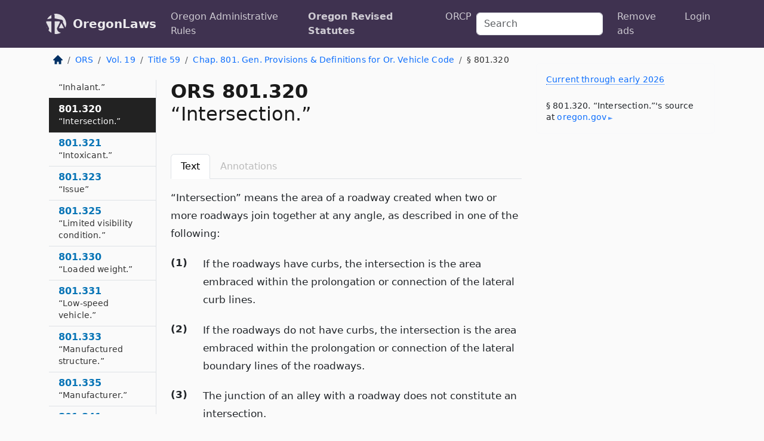

--- FILE ---
content_type: text/html; charset=utf-8
request_url: https://oregon.public.law/statutes/ors_801.320
body_size: 9462
content:
<!DOCTYPE html>
<html lang='en'>
<head>
<meta charset='utf-8'>
<meta content='width=device-width, initial-scale=1, shrink-to-fit=no' name='viewport'>
<meta content='ie=edge' http-equiv='x-ua-compatible'>
  <!-- Google tag (gtag.js) -->
  <script async src="https://www.googletagmanager.com/gtag/js?id=G-H4FE23NSBJ" crossorigin="anonymous"></script>
  <script>
    window.dataLayer = window.dataLayer || [];
    function gtag(){dataLayer.push(arguments);}
    gtag('js', new Date());

    gtag('config', 'G-H4FE23NSBJ');
  </script>

<!-- Metadata -->
<title>ORS 801.320 – “Intersection.”</title>
<meta content='“Intersection” means the area of a roadway created when two or more roadways join together at any angle, as described in one…' name='description'>

<link rel="canonical" href="https://oregon.public.law/statutes/ors_801.320">

    <!-- Twitter Meta Tags -->
    <meta name="twitter:card"        content="summary">
    <meta name="twitter:site"        content="@law_is_code">
    <meta name="twitter:title"       content="ORS 801.320 – “Intersection.”">
    <meta name="twitter:description" content="“Intersection” means the area of a roadway created when two or more roadways join together at any angle, as described in one…">

    <!-- Facebook Meta Tags -->
    <meta property="og:type"         content="article">
    <meta property="og:url"          content="https://oregon.public.law/statutes/ors_801.320">
    <meta property="og:title"        content="ORS 801.320 – “Intersection.”">
    <meta property="og:determiner"   content="the">
    <meta property="og:description"  content="“Intersection” means the area of a roadway created when two or more roadways join together at any angle, as described in one…">

    <meta property="article:author"  content="OR Legislature">

    <meta property="article:section" content="Utilities, Vehicle Code, Watercraft, Aviation">

    <!-- Apple Meta Tags -->
    <meta property="og:site_name"     content="OregonLaws">

    <!-- LinkedIn Meta Tags -->
    <meta property="og:title"        content="ORS 801.320 – “Intersection.”" name="title">

        <!-- Jurisdiction Icon -->

        <meta name="twitter:image"       content="https://oregon.public.law/assets/jurisdiction/oregon-c954d87af14b523b19b292236af483242aa1ca9007e0b96080fd9afcd3928858.png">
        <meta name="twitter:image:alt"   content="Oregon icon">
        
        <link rel="apple-touch-icon"     href="https://oregon.public.law/assets/jurisdiction/256x256/oregon-178e7f7dd689fa81d78879372c59764dd65e7a08331c87f39f8232d2a004a913.png" sizes="256x256" >
        <meta property="og:image"        content="https://oregon.public.law/assets/jurisdiction/256x256/oregon-178e7f7dd689fa81d78879372c59764dd65e7a08331c87f39f8232d2a004a913.png">
        <meta property="og:image:type"   content="image/png">
        <meta property="og:image:width"  content="256">
        <meta property="og:image:height" content="256">
        <meta property="og:image:alt"    content="Oregon icon">

<!-- CSS -->
<link rel="stylesheet" href="/assets/themes/oregon-92aca0990a7ed77f24fd328193eb539293a089948a57c02403d75ac7eafe8316.css">
<!-- Favicons -->
<!-- Platform-independent .ico -->
<link rel="icon" type="image/x-icon" href="/assets/favicon/favicon-1971bb419bcff8b826acfc6d31b7bcdaa84e2b889fb346f139d81d504e21301c.ico">
<!-- Generic Favicon -->
<link rel="icon" type="image/png" href="/assets/favicon/favicon-196x196-1a89cdc4f55cce907983623a3705b278153a4a7c3f4e937224c2f68263cdf079.png" sizes="196x196">
<!-- Apple -->
<link rel="icon" type="image/png" href="/assets/favicon/apple-touch-icon-152x152-34df06b5e2e93efe4b77219bb2f7c625e82b95f0bdadc5b066ec667d56fd329d.png" sizes="196x196">
<!-- Microsoft favicons -->
<meta content='#FFFFFF' name='msapplication-TileColor'>
<meta content='https://california.public.law/assets/favicon/mstile-144x144-1ff51a60a42438151b0aa8d2b8ecdaa867d9af9ede744983626c8263eb9051c5.png' name='msapplication-TileImage'>
<meta content='https://california.public.law/assets/favicon/mstile-310x150-ae54f5e235f629e5bbc1b3787980a0a0c790ccaaf7e6153f46e35480b9460a78.png' name='msapplication-wide310x150logo'>
<meta content='https://california.public.law/assets/favicon/mstile-310x310-c954d87af14b523b19b292236af483242aa1ca9007e0b96080fd9afcd3928858.png' name='msapplication-square310x310logo'>

<!-- Structured Data -->


  <script type="text/javascript" 
          async="async" 
          data-noptimize="1" 
          data-cfasync="false" 
          src="//scripts.pubnation.com/tags/94287298-70cd-4370-b788-e4f2e9fa8c06.js">
  </script>

</head>



<body data-environment="production" data-parent-path="/statutes/ors_chapter_801" data-revision-ruby="2.2.29" data-revision-ts="2.1.14" data-sentry-dsn-javascript="https://bab07efcc3f7485259f5baf1f2b14d4b@o118555.ingest.us.sentry.io/4509024199901184" data-statute-number="801.320">

<!-- Logo and Navbar -->
<nav class='navbar navbar-expand-lg navbar-dark d-print-none' id='top-navbar'>
<div class='container'>
<a class='navbar-brand' href='https://oregon.public.law'>
<img alt="Public.Law logo" height="34" width="34" src="/assets/logo/logo-white-on-transparent-68px-8727330fcdef91e245320acd7eb218bf7c3fc280a9ac48873293e89c65f1557a.png">
</a>
<a class='navbar-brand' href='https://oregon.public.law'>
OregonLaws
</a>
<button aria-controls='navbarSupportedContent' aria-expanded='false' aria-label='Toggle navigation' class='navbar-toggler' data-bs-target='#navbarSupportedContent' data-bs-toggle='collapse' type='button'>
<span class='navbar-toggler-icon'></span>
</button>
<div class='collapse navbar-collapse' id='navbarSupportedContent'>
<ul class='navbar-nav me-auto'>
<li class='nav-item'>
<a class='nav-link' href='/rules'>Oregon Administrative Rules</a>
</li>
<li class='nav-item active'>
<a class='nav-link' href='/statutes'>Oregon Revised Statutes</a>
</li>
<!-- Hack to add the ORCP if this is the Oregon site -->
<li class='nav-item'>
<a class='nav-link' href='/rules-of-civil-procedure'>ORCP</a>
</li>
</ul>
<!-- Small search form -->
<form class="form-inline my-2 my-lg-0 me-2" action="/search" accept-charset="UTF-8" method="get"><input type="search" name="term" id="term" value="" class="form-control mr-sm-2" placeholder="Search" aria-label="Search">
</form>
<ul class='navbar-nav me-right'>
<li class="nav-item rounded ms-1 me-1"><a class="nav-link rounded ms-1 me-1" href="https://www.public.law/pricing">Remove ads</a></li>
<li class="nav-item"><a class="nav-link" href="/users/sign_in">Login</a></li>
</ul>
</div>
</div>
</nav>

<div class='container'>
<div class='row'>
<div class='col-sm-10 col-print-12'>
<div class='d-print-none mb-4'>
  <script type="application/ld+json">
{"@context":"https://schema.org","@type":"BreadcrumbList","itemListElement":[{"@type":"ListItem","position":1,"item":"https://oregon.public.law/","name":"\u003cimg alt=\"Home\" height=\"16\" width=\"16\" src=\"/assets/home-bdfd622f0da71bdae5658d6657246217fd7f910da9dce4be94da15f81e831120.svg\"\u003e"},{"@type":"ListItem","position":2,"item":"https://oregon.public.law/statutes","name":"ORS"},{"@type":"ListItem","position":3,"item":"https://oregon.public.law/statutes/ors_volume_19","name":"Vol. 19"},{"@type":"ListItem","position":4,"item":"https://oregon.public.law/statutes/ors_title_59","name":"Title 59"},{"@type":"ListItem","position":5,"item":"https://oregon.public.law/statutes/ors_chapter_801","name":"Chap. 801. Gen. Provisions \u0026 Definitions for Or. Vehicle Code"},{"@type":"ListItem","position":6,"item":"https://oregon.public.law/statutes/ors_801.320","name":"§ 801.320"}]}
</script>

<nav aria-label="breadcrumb">
  <ol class="breadcrumb">
      <li class="breadcrumb-item">
        <a href="https://oregon.public.law/"><img alt="Home" height="16" width="16" src="/assets/home-bdfd622f0da71bdae5658d6657246217fd7f910da9dce4be94da15f81e831120.svg"></a>
      </li>
      <li class="breadcrumb-item">
        <a href="https://oregon.public.law/statutes">ORS</a>
      </li>
      <li class="breadcrumb-item">
        <a href="https://oregon.public.law/statutes/ors_volume_19">Vol. 19</a>
      </li>
      <li class="breadcrumb-item">
        <a href="https://oregon.public.law/statutes/ors_title_59">Title 59</a>
      </li>
      <li class="breadcrumb-item">
        <a href="https://oregon.public.law/statutes/ors_chapter_801">Chap. 801. Gen. Provisions &amp; Definitions for Or. Vehicle Code</a>
      </li>
    
      <li class="breadcrumb-item active" aria-current="page">
        § 801.320
      </li>
  </ol>
</nav> 

</div>


<div class='row'>
<div class='col-sm order-last'>
<article>
<div id='leaf-page-title'>
<h1 id='number_and_name'>
<span class='meta-name-and-number'>
<span class='d-none d-print-inline'>

</span>
ORS 801.320
</span>
<br>
<span id='name'>
“Intersection.”
</span>
</h1>
</div>

<hr class='d-none d-print-block top'>
<div class='d-print-none'>
<ul class='nav nav-tabs mb-3' id='sectionTabs' role='tablist'>
<li class='nav-item' role='presentation'>
<a aria-controls='leaf-statute-body' aria-selected='true' class='nav-link active' data-bs-toggle='tab' href='#text-pane' id='text-tab' role='tab'>
Text
</a>
</li>
<li class='nav-item' role='presentation'>
<a aria-controls='annotations' aria-disabled='true' aria-selected='false' class='nav-link disabled' data-bs-toggle='tab' href='#annotations-pane' id='annotations-tab' role='tab' style='color: #bbb'>
Annotations
</a>
</li>
</ul>
</div>
<div class='tab-content' id='sectionTabsContent'>
<div aria-labelledby='text-tab' class='tab-pane fade show active' id='text-pane' role='tabpanel'>
<div id='leaf-statute-body'>
<section class="level-0 non-meta non-outline">“Intersection” means the area of a roadway created when two or more roadways join together at any angle, as described in one of the following:</section>
<section class="level-0 non-meta outline"><h2>(1)</h2>If the roadways have curbs, the intersection is the area embraced within the prolongation or connection of the lateral curb lines.</section>
<section class="level-0 non-meta outline"><h2>(2)</h2>If the roadways do not have curbs, the intersection is the area embraced within the prolongation or connection of the lateral boundary lines of the roadways.</section>
<section class="level-0 non-meta outline"><h2>(3)</h2>The junction of an alley with a roadway does not constitute an intersection.</section>
<section class="level-0 non-meta outline"><h2>(4)</h2>Where a highway includes two roadways 30 feet or more apart, then every crossing of each roadway of the divided highway by an intersection highway is a separate intersection. In the event the intersection highway also includes two roadways 30 feet or more apart, then every crossing of two roadways of such highways is a separate intersection. [1983 c.338 §53]</section>

<div class='d-print-none mt-5'>
<hr style='width: 33%; margin-left: 0;'>
<p class='small' style='line-height: 1.4em; letter-spacing: 0.01rem;'>
<cite>
<i>Source:</i>
<i>Section 801.320 — “Intersection.”</i>,<code> <a id="footer-source-link" rel="nofollow" href="https://www.oregonlegislature.gov/bills_laws/ors/ors801.html">https://www.&shy;oregonlegislature.&shy;gov/bills_laws/ors/ors801.&shy;html</a></code> (accessed May 26, 2025).
</cite>
</p>
</div>

</div>
</div>
<div aria-labelledby='annotations-tab' class='tab-pane fade' id='annotations-pane' role='tabpanel'>
<div id='annotations'>
<div class='row'>
<div class='col-sm-12'>

</div>
</div>

</div>
</div>
</div>
</article>
</div>
<div class='col-sm-3 order-first d-none d-md-block d-print-none'>
<main class='sticky-top'>
<div class='d-flex flex-column align-items-stretch'>
<div class='list-group list-group-flush scrollarea border-end' id='sibling-nav'>
<a class='list-group-item list-group-item-action' href='ors_801.010' id='n801.010'>801.010<br><span class='name'>Short title</span></a>
<a class='list-group-item list-group-item-action' href='ors_801.015' id='n801.015'>801.015<br><span class='name'>Effect of naming offenses</span></a>
<a class='list-group-item list-group-item-action' href='ors_801.020' id='n801.020'>801.020<br><span class='name'>Statements of policy and purpose</span></a>
<a class='list-group-item list-group-item-action' href='ors_801.026' id='n801.026'>801.026<br><span class='name'>General exemptions</span></a>
<a class='list-group-item list-group-item-action' href='ors_801.030' id='n801.030'>801.030<br><span class='name'>Exemptions from amendments to vehicle code</span></a>
<a class='list-group-item list-group-item-action' href='ors_801.038' id='n801.038'>801.038<br><span class='name'>Local government regulation of cell phones in motor vehicles</span></a>
<a class='list-group-item list-group-item-action' href='ors_801.040' id='n801.040'>801.040<br><span class='name'>Authority to adopt special provisions</span></a>
<a class='list-group-item list-group-item-action' href='ors_801.041' id='n801.041'>801.041<br><span class='name'>Terms and conditions for imposition of registration fee by county</span></a>
<a class='list-group-item list-group-item-action' href='ors_801.042' id='n801.042'>801.042<br><span class='name'>Terms and conditions for imposition of registration fee by district</span></a>
<a class='list-group-item list-group-item-action' href='ors_801.043' id='n801.043'>801.043<br><span class='name'>Moneys required by department for initial implementation of registration fees</span></a>
<a class='list-group-item list-group-item-action' href='ors_801.044' id='n801.044'>801.044<br><span class='name'>County registration fees</span></a>
<a class='list-group-item list-group-item-action' href='ors_801.045' id='n801.045'>801.045<br><span class='name'>Permissive use of private roadway</span></a>
<a class='list-group-item list-group-item-action' href='ors_801.050' id='n801.050'>801.050<br><span class='name'>Privilege of motorist to use highways</span></a>
<a class='list-group-item list-group-item-action' href='ors_801.055' id='n801.055'>801.055<br><span class='name'>Weight standards</span></a>
<a class='list-group-item list-group-item-action' href='ors_801.100' id='n801.100'>801.100<br><span class='name'>Definitions generally</span></a>
<a class='list-group-item list-group-item-action' href='ors_801.110' id='n801.110'>801.110<br><span class='name'>“Alley.”</span></a>
<a class='list-group-item list-group-item-action' href='ors_801.115' id='n801.115'>801.115<br><span class='name'>“Ambulance.”</span></a>
<a class='list-group-item list-group-item-action' href='ors_801.120' id='n801.120'>801.120<br><span class='name'>“Ambulatory disability.”</span></a>
<a class='list-group-item list-group-item-action' href='ors_801.125' id='n801.125'>801.125<br><span class='name'>“Antique vehicle.”</span></a>
<a class='list-group-item list-group-item-action' href='ors_801.127' id='n801.127'>801.127<br><span class='name'>“Arterial.”</span></a>
<a class='list-group-item list-group-item-action' href='ors_801.130' id='n801.130'>801.130<br><span class='name'>“Assembled vehicle.”</span></a>
<a class='list-group-item list-group-item-action' href='ors_801.133' id='n801.133'>801.133<br><span class='name'>“Autocycle.”</span></a>
<a class='list-group-item list-group-item-action' href='ors_801.135' id='n801.135'>801.135<br><span class='name'>“Axle.”</span></a>
<a class='list-group-item list-group-item-action' href='ors_801.140' id='n801.140'>801.140<br><span class='name'>“Balance trailer.”</span></a>
<a class='list-group-item list-group-item-action' href='ors_801.150' id='n801.150'>801.150<br><span class='name'>“Bicycle.”</span></a>
<a class='list-group-item list-group-item-action' href='ors_801.155' id='n801.155'>801.155<br><span class='name'>“Bicycle lane.”</span></a>
<a class='list-group-item list-group-item-action' href='ors_801.160' id='n801.160'>801.160<br><span class='name'>“Bicycle path.”</span></a>
<a class='list-group-item list-group-item-action' href='ors_801.163' id='n801.163'>801.163<br><span class='name'>“Biometric data.”</span></a>
<a class='list-group-item list-group-item-action' href='ors_801.165' id='n801.165'>801.165<br><span class='name'>“Bus trailer.”</span></a>
<a class='list-group-item list-group-item-action' href='ors_801.170' id='n801.170'>801.170<br><span class='name'>“Business district.”</span></a>
<a class='list-group-item list-group-item-action' href='ors_801.175' id='n801.175'>801.175<br><span class='name'>“Canceled”</span></a>
<a class='list-group-item list-group-item-action' href='ors_801.180' id='n801.180'>801.180<br><span class='name'>“Camper.”</span></a>
<a class='list-group-item list-group-item-action' href='ors_801.183' id='n801.183'>801.183<br><span class='name'>“Certificate of sale.”</span></a>
<a class='list-group-item list-group-item-action' href='ors_801.185' id='n801.185'>801.185<br><span class='name'>“Certificate of title.”</span></a>
<a class='list-group-item list-group-item-action' href='ors_801.187' id='n801.187'>801.187<br><span class='name'>“Circulatory roadway.”</span></a>
<a class='list-group-item list-group-item-action' href='ors_801.190' id='n801.190'>801.190<br><span class='name'>“Class I all-terrain vehicle.”</span></a>
<a class='list-group-item list-group-item-action' href='ors_801.193' id='n801.193'>801.193<br><span class='name'>“Class II all-terrain vehicle.”</span></a>
<a class='list-group-item list-group-item-action' href='ors_801.194' id='n801.194'>801.194<br><span class='name'>“Class III all-terrain vehicle” and “Class IV all-terrain vehicle.”</span></a>
<a class='list-group-item list-group-item-action' href='ors_801.197' id='n801.197'>801.197<br><span class='name'>“Collector.”</span></a>
<a class='list-group-item list-group-item-action' href='ors_801.198' id='n801.198'>801.198<br><span class='name'>“Combination of vehicles.”</span></a>
<a class='list-group-item list-group-item-action' href='ors_801.199' id='n801.199'>801.199<br><span class='name'>“Combined weight.”</span></a>
<a class='list-group-item list-group-item-action' href='ors_801.200' id='n801.200'>801.200<br><span class='name'>“Commercial bus.”</span></a>
<a class='list-group-item list-group-item-action' href='ors_801.205' id='n801.205'>801.205<br><span class='name'>“Commercial bus trailer.”</span></a>
<a class='list-group-item list-group-item-action' href='ors_801.207' id='n801.207'>801.207<br><span class='name'>“Commercial driver license” and “commercial driving privileges.”</span></a>
<a class='list-group-item list-group-item-action' href='ors_801.208' id='n801.208'>801.208<br><span class='name'>“Commercial motor vehicle.”</span></a>
<a class='list-group-item list-group-item-action' href='ors_801.210' id='n801.210'>801.210<br><span class='name'>“Commercial vehicle.”</span></a>
<a class='list-group-item list-group-item-action' href='ors_801.215' id='n801.215'>801.215<br><span class='name'>“Commission.”</span></a>
<a class='list-group-item list-group-item-action' href='ors_801.217' id='n801.217'>801.217<br><span class='name'>“Converter dolly.”</span></a>
<a class='list-group-item list-group-item-action' href='ors_801.220' id='n801.220'>801.220<br><span class='name'>“Crosswalk.”</span></a>
<a class='list-group-item list-group-item-action' href='ors_801.225' id='n801.225'>801.225<br><span class='name'>“Department.”</span></a>
<a class='list-group-item list-group-item-action' href='ors_801.230' id='n801.230'>801.230<br><span class='name'>“Director.”</span></a>
<a class='list-group-item list-group-item-action' href='ors_801.236' id='n801.236'>801.236<br><span class='name'>“Dismantler.”</span></a>
<a class='list-group-item list-group-item-action' href='ors_801.237' id='n801.237'>801.237<br><span class='name'>“District” defined for certain purposes</span></a>
<a class='list-group-item list-group-item-action' href='ors_801.245' id='n801.245'>801.245<br><span class='name'>“Driver license.”</span></a>
<a class='list-group-item list-group-item-action' href='ors_801.250' id='n801.250'>801.250<br><span class='name'>“Driver permit.”</span></a>
<a class='list-group-item list-group-item-action' href='ors_801.255' id='n801.255'>801.255<br><span class='name'>“Driving privilege.”</span></a>
<a class='list-group-item list-group-item-action' href='ors_801.258' id='n801.258'>801.258<br><span class='name'>“Electric assisted bicycle.”</span></a>
<a class='list-group-item list-group-item-action' href='ors_801.259' id='n801.259'>801.259<br><span class='name'>“Electric personal assistive mobility device.”</span></a>
<a class='list-group-item list-group-item-action' href='ors_801.260' id='n801.260'>801.260<br><span class='name'>“Emergency vehicle.”</span></a>
<a class='list-group-item list-group-item-action' href='ors_801.261' id='n801.261'>801.261<br><span class='name'>“Endorsement.”</span></a>
<a class='list-group-item list-group-item-action' href='ors_801.263' id='n801.263'>801.263<br><span class='name'>“Engine brake.”</span></a>
<a class='list-group-item list-group-item-action' href='ors_801.265' id='n801.265'>801.265<br><span class='name'>“Farm tractor.”</span></a>
<a class='list-group-item list-group-item-action' href='ors_801.270' id='n801.270'>801.270<br><span class='name'>“Farm trailer.”</span></a>
<a class='list-group-item list-group-item-action' href='ors_801.272' id='n801.272'>801.272<br><span class='name'>“Field sobriety test.”</span></a>
<a class='list-group-item list-group-item-action' href='ors_801.275' id='n801.275'>801.275<br><span class='name'>“Fifth wheel hitch.”</span></a>
<a class='list-group-item list-group-item-action' href='ors_801.280' id='n801.280'>801.280<br><span class='name'>“Financial responsibility requirements.”</span></a>
<a class='list-group-item list-group-item-action' href='ors_801.285' id='n801.285'>801.285<br><span class='name'>“Fixed load vehicle.”</span></a>
<a class='list-group-item list-group-item-action' href='ors_801.288' id='n801.288'>801.288<br><span class='name'>“Funeral escort vehicle”</span></a>
<a class='list-group-item list-group-item-action' href='ors_801.290' id='n801.290'>801.290<br><span class='name'>“Future responsibility filing.”</span></a>
<a class='list-group-item list-group-item-action' href='ors_801.295' id='n801.295'>801.295<br><span class='name'>“Golf cart.”</span></a>
<a class='list-group-item list-group-item-action' href='ors_801.297' id='n801.297'>801.297<br><span class='name'>“Gross combination weight rating.”</span></a>
<a class='list-group-item list-group-item-action' href='ors_801.298' id='n801.298'>801.298<br><span class='name'>“Gross vehicle weight rating.”</span></a>
<a class='list-group-item list-group-item-action' href='ors_801.300' id='n801.300'>801.300<br><span class='name'>“Group of axles.”</span></a>
<a class='list-group-item list-group-item-action' href='ors_801.303' id='n801.303'>801.303<br><span class='name'>“Hazardous materials.”</span></a>
<a class='list-group-item list-group-item-action' href='ors_801.305' id='n801.305'>801.305<br><span class='name'>“Highway.”</span></a>
<a class='list-group-item list-group-item-action' href='ors_801.308' id='n801.308'>801.308<br><span class='name'>“Identity source documents.”</span></a>
<a class='list-group-item list-group-item-action' href='ors_801.310' id='n801.310'>801.310<br><span class='name'>“Implement of husbandry.”</span></a>
<a class='list-group-item list-group-item-action' href='ors_801.317' id='n801.317'>801.317<br><span class='name'>“Inhalant.”</span></a>
<a class='list-group-item list-group-item-action' href='ors_801.320' id='n801.320'>801.320<br><span class='name'>“Intersection.”</span></a>
<a class='list-group-item list-group-item-action' href='ors_801.321' id='n801.321'>801.321<br><span class='name'>“Intoxicant.”</span></a>
<a class='list-group-item list-group-item-action' href='ors_801.323' id='n801.323'>801.323<br><span class='name'>“Issue”</span></a>
<a class='list-group-item list-group-item-action' href='ors_801.325' id='n801.325'>801.325<br><span class='name'>“Limited visibility condition.”</span></a>
<a class='list-group-item list-group-item-action' href='ors_801.330' id='n801.330'>801.330<br><span class='name'>“Loaded weight.”</span></a>
<a class='list-group-item list-group-item-action' href='ors_801.331' id='n801.331'>801.331<br><span class='name'>“Low-speed vehicle.”</span></a>
<a class='list-group-item list-group-item-action' href='ors_801.333' id='n801.333'>801.333<br><span class='name'>“Manufactured structure.”</span></a>
<a class='list-group-item list-group-item-action' href='ors_801.335' id='n801.335'>801.335<br><span class='name'>“Manufacturer.”</span></a>
<a class='list-group-item list-group-item-action' href='ors_801.341' id='n801.341'>801.341<br><span class='name'>“Medium-speed electric vehicle.”</span></a>
<a class='list-group-item list-group-item-action' href='ors_801.345' id='n801.345'>801.345<br><span class='name'>“Moped.”</span></a>
<a class='list-group-item list-group-item-action' href='ors_801.348' id='n801.348'>801.348<br><span class='name'>“Motor assisted scooter.”</span></a>
<a class='list-group-item list-group-item-action' href='ors_801.350' id='n801.350'>801.350<br><span class='name'>“Motor home.”</span></a>
<a class='list-group-item list-group-item-action' href='ors_801.355' id='n801.355'>801.355<br><span class='name'>“Motor truck.”</span></a>
<a class='list-group-item list-group-item-action' href='ors_801.360' id='n801.360'>801.360<br><span class='name'>“Motor vehicle.”</span></a>
<a class='list-group-item list-group-item-action' href='ors_801.365' id='n801.365'>801.365<br><span class='name'>“Motorcycle.”</span></a>
<a class='list-group-item list-group-item-action' href='ors_801.366' id='n801.366'>801.366<br><span class='name'>“Motorcycle helmet.”</span></a>
<a class='list-group-item list-group-item-action' href='ors_801.368' id='n801.368'>801.368<br><span class='name'>“Narrow residential roadway.”</span></a>
<a class='list-group-item list-group-item-action' href='ors_801.370' id='n801.370'>801.370<br><span class='name'>“Operation.”</span></a>
<a class='list-group-item list-group-item-action' href='ors_801.375' id='n801.375'>801.375<br><span class='name'>“Owner.”</span></a>
<a class='list-group-item list-group-item-action' href='ors_801.377' id='n801.377'>801.377<br><span class='name'>“Ownership record.”</span></a>
<a class='list-group-item list-group-item-action' href='ors_801.380' id='n801.380'>801.380<br><span class='name'>“Park” or “parking.”</span></a>
<a class='list-group-item list-group-item-action' href='ors_801.385' id='n801.385'>801.385<br><span class='name'>“Pedestrian.”</span></a>
<a class='list-group-item list-group-item-action' href='ors_801.387' id='n801.387'>801.387<br><span class='name'>“Person with a disability.”</span></a>
<a class='list-group-item list-group-item-action' href='ors_801.390' id='n801.390'>801.390<br><span class='name'>“Pole trailer.”</span></a>
<a class='list-group-item list-group-item-action' href='ors_801.395' id='n801.395'>801.395<br><span class='name'>“Police officer.”</span></a>
<a class='list-group-item list-group-item-action' href='ors_801.397' id='n801.397'>801.397<br><span class='name'>“Prefabricated structure.”</span></a>
<a class='list-group-item list-group-item-action' href='ors_801.400' id='n801.400'>801.400<br><span class='name'>“Premises open to the public.”</span></a>
<a class='list-group-item list-group-item-action' href='ors_801.402' id='n801.402'>801.402<br><span class='name'>“Primary ownership record.”</span></a>
<a class='list-group-item list-group-item-action' href='ors_801.404' id='n801.404'>801.404<br><span class='name'>“Racing activity vehicle.”</span></a>
<a class='list-group-item list-group-item-action' href='ors_801.406' id='n801.406'>801.406<br><span class='name'>“Rail fixed guideway public transportation system.”</span></a>
<a class='list-group-item list-group-item-action' href='ors_801.408' id='n801.408'>801.408<br><span class='name'>“Reconstructed vehicle.”</span></a>
<a class='list-group-item list-group-item-action' href='ors_801.409' id='n801.409'>801.409<br><span class='name'>“Recreational vehicle.”</span></a>
<a class='list-group-item list-group-item-action' href='ors_801.410' id='n801.410'>801.410<br><span class='name'>“Registration” or “register.”</span></a>
<a class='list-group-item list-group-item-action' href='ors_801.415' id='n801.415'>801.415<br><span class='name'>“Registration plate.”</span></a>
<a class='list-group-item list-group-item-action' href='ors_801.420' id='n801.420'>801.420<br><span class='name'>“Registration weight.”</span></a>
<a class='list-group-item list-group-item-action' href='ors_801.425' id='n801.425'>801.425<br><span class='name'>“Replica.”</span></a>
<a class='list-group-item list-group-item-action' href='ors_801.430' id='n801.430'>801.430<br><span class='name'>“Residence district.”</span></a>
<a class='list-group-item list-group-item-action' href='ors_801.435' id='n801.435'>801.435<br><span class='name'>“Revoked.”</span></a>
<a class='list-group-item list-group-item-action' href='ors_801.440' id='n801.440'>801.440<br><span class='name'>“Right of way.”</span></a>
<a class='list-group-item list-group-item-action' href='ors_801.445' id='n801.445'>801.445<br><span class='name'>“Road authority.”</span></a>
<a class='list-group-item list-group-item-action' href='ors_801.447' id='n801.447'>801.447<br><span class='name'>“Road machinery.”</span></a>
<a class='list-group-item list-group-item-action' href='ors_801.450' id='n801.450'>801.450<br><span class='name'>“Roadway.”</span></a>
<a class='list-group-item list-group-item-action' href='ors_801.451' id='n801.451'>801.451<br><span class='name'>“Roundabout.”</span></a>
<a class='list-group-item list-group-item-action' href='ors_801.454' id='n801.454'>801.454<br><span class='name'>“Salvage title certificate.”</span></a>
<a class='list-group-item list-group-item-action' href='ors_801.455' id='n801.455'>801.455<br><span class='name'>“School activity vehicle.”</span></a>
<a class='list-group-item list-group-item-action' href='ors_801.460' id='n801.460'>801.460<br><span class='name'>“School bus.”</span></a>
<a class='list-group-item list-group-item-action' href='ors_801.462' id='n801.462'>801.462<br><span class='name'>“School zone.”</span></a>
<a class='list-group-item list-group-item-action' href='ors_801.465' id='n801.465'>801.465<br><span class='name'>“Security interest.”</span></a>
<a class='list-group-item list-group-item-action' href='ors_801.470' id='n801.470'>801.470<br><span class='name'>“Self-supporting trailer.”</span></a>
<a class='list-group-item list-group-item-action' href='ors_801.475' id='n801.475'>801.475<br><span class='name'>“Semitrailer.”</span></a>
<a class='list-group-item list-group-item-action' href='ors_801.480' id='n801.480'>801.480<br><span class='name'>“Shoulder.”</span></a>
<a class='list-group-item list-group-item-action' href='ors_801.485' id='n801.485'>801.485<br><span class='name'>“Sidewalk.”</span></a>
<a class='list-group-item list-group-item-action' href='ors_801.490' id='n801.490'>801.490<br><span class='name'>“Snowmobile.”</span></a>
<a class='list-group-item list-group-item-action' href='ors_801.495' id='n801.495'>801.495<br><span class='name'>“Special mobile equipment.”</span></a>
<a class='list-group-item list-group-item-action' href='ors_801.500' id='n801.500'>801.500<br><span class='name'>“Special use trailer.”</span></a>
<a class='list-group-item list-group-item-action' href='ors_801.505' id='n801.505'>801.505<br><span class='name'>“Stand” or “standing.”</span></a>
<a class='list-group-item list-group-item-action' href='ors_801.507' id='n801.507'>801.507<br><span class='name'>“Stinger-steered.”</span></a>
<a class='list-group-item list-group-item-action' href='ors_801.510' id='n801.510'>801.510<br><span class='name'>“Stop.”</span></a>
<a class='list-group-item list-group-item-action' href='ors_801.513' id='n801.513'>801.513<br><span class='name'>“Street rod.”</span></a>
<a class='list-group-item list-group-item-action' href='ors_801.515' id='n801.515'>801.515<br><span class='name'>“Suspend.”</span></a>
<a class='list-group-item list-group-item-action' href='ors_801.520' id='n801.520'>801.520<br><span class='name'>“Tandem axles.”</span></a>
<a class='list-group-item list-group-item-action' href='ors_801.522' id='n801.522'>801.522<br><span class='name'>“Tank vehicle.”</span></a>
<a class='list-group-item list-group-item-action' href='ors_801.524' id='n801.524'>801.524<br><span class='name'>“Throughway.”</span></a>
<a class='list-group-item list-group-item-action' href='ors_801.525' id='n801.525'>801.525<br><span class='name'>“Tire.”</span></a>
<a class='list-group-item list-group-item-action' href='ors_801.526' id='n801.526'>801.526<br><span class='name'>“Title.”</span></a>
<a class='list-group-item list-group-item-action' href='ors_801.527' id='n801.527'>801.527<br><span class='name'>“Totaled vehicle”</span></a>
<a class='list-group-item list-group-item-action' href='ors_801.529' id='n801.529'>801.529<br><span class='name'>“Tow dolly.”</span></a>
<a class='list-group-item list-group-item-action' href='ors_801.530' id='n801.530'>801.530<br><span class='name'>“Tow vehicle.”</span></a>
<a class='list-group-item list-group-item-action' href='ors_801.540' id='n801.540'>801.540<br><span class='name'>“Traffic control device.”</span></a>
<a class='list-group-item list-group-item-action' href='ors_801.545' id='n801.545'>801.545<br><span class='name'>“Traffic crime.”</span></a>
<a class='list-group-item list-group-item-action' href='ors_801.555' id='n801.555'>801.555<br><span class='name'>“Traffic offense.”</span></a>
<a class='list-group-item list-group-item-action' href='ors_801.557' id='n801.557'>801.557<br><span class='name'>“Traffic violation.”</span></a>
<a class='list-group-item list-group-item-action' href='ors_801.560' id='n801.560'>801.560<br><span class='name'>“Trailer.”</span></a>
<a class='list-group-item list-group-item-action' href='ors_801.562' id='n801.562'>801.562<br><span class='name'>“Transitional ownership record.”</span></a>
<a class='list-group-item list-group-item-action' href='ors_801.565' id='n801.565'>801.565<br><span class='name'>“Travel trailer.”</span></a>
<a class='list-group-item list-group-item-action' href='ors_801.575' id='n801.575'>801.575<br><span class='name'>“Truck tractor.”</span></a>
<a class='list-group-item list-group-item-action' href='ors_801.580' id='n801.580'>801.580<br><span class='name'>“Truck trailer.”</span></a>
<a class='list-group-item list-group-item-action' href='ors_801.585' id='n801.585'>801.585<br><span class='name'>“Unloaded weight.”</span></a>
<a class='list-group-item list-group-item-action' href='ors_801.590' id='n801.590'>801.590<br><span class='name'>“Vehicle.”</span></a>
<a class='list-group-item list-group-item-action' href='ors_801.592' id='n801.592'>801.592<br><span class='name'>“Vehicle appraiser.”</span></a>
<a class='list-group-item list-group-item-action' href='ors_801.595' id='n801.595'>801.595<br><span class='name'>“Vehicle code.”</span></a>
<a class='list-group-item list-group-item-action' href='ors_801.600' id='n801.600'>801.600<br><span class='name'>“Vehicle identification number.”</span></a>
<a class='list-group-item list-group-item-action' href='ors_801.605' id='n801.605'>801.605<br><span class='name'>“Vehicle of special interest.”</span></a>
<a class='list-group-item list-group-item-action' href='ors_801.608' id='n801.608'>801.608<br><span class='name'>“Vulnerable user of a public way.”</span></a>
<a class='list-group-item list-group-item-action' href='ors_801.610' id='n801.610'>801.610<br><span class='name'>“Worker transport bus.”</span></a>

</div>
</div>
</main>
</div>

</div>

</div>
<div class='col-sm-2 d-print-none d-none d-lg-block'>
<!-- Right Side Bar -->
<div class='card border-light mb-1 mt-3'>
<div class='card-body'>
<p class='mb-1 card-text small' style='line-height: 1.5em; letter-spacing: 0.01rem'>
<a class='currency-modal-link' data-bs-target='#currencyModal' data-bs-toggle='modal'>
Current through early 2026
</a>
</p>
<p class='card-text mt-4 small' style='line-height: 1.4em; letter-spacing: 0.01rem'>
<cite>
§ 801.320. “Intersection.”'s source at
<a class="source-link external" rel="nofollow" href="https://www.oregonlegislature.gov/bills_laws/ors/ors801.html">oregon​.gov</a>
</cite>
</p>
</div>
</div>






</div>
</div>
<hr class='bottom'>
<footer>
<div class='d-print-none'>
<div class='row'>
<div class='col-sm-3' id='stay-connected'>
<h2>Stay Connected</h2>
<p>
Join thousands of people who receive monthly site updates.
</p>
<p>
<a class='btn btn-primary' href='https://eepurl.com/dqx2dj' id='temp-subscribe' role='button'>Subscribe</a>
</p>
<p id='social-icons'>
<a href="https://www.instagram.com/law.is.code/"><img alt="Instagram" loading="lazy" decoding="async" height="50" width="50" src="/assets/social/instagram-logo-840401f66d7e41fb9696f8e077c49b550e669a1a613e2612a7ba18aa2c53776d.svg"></a>
<a href="https://www.facebook.com/PublicDotLaw"><img alt="Facebook" loading="lazy" decoding="async" height="50" width="50" src="/assets/social/facebook-logo-button-a44d2115afa1417c74235fd98657a42b6602af1b47332364fa6627a80e5a61ff.svg"></a>
<a href="https://twitter.com/law_is_code"><img alt="Twitter" loading="lazy" decoding="async" height="50" width="50" src="/assets/social/twitter-logo-button-39f7c16ed398ca50006cd9a20dc33da44f7110bc26dbe7ec8980cbd9fc44cdc6.svg"></a>
<a href="https://github.com/public-law/"><img alt="Our GitHub Page" loading="lazy" decoding="async" height="50" width="50" src="/assets/social/github-logo-b4302181192a1d29bb4b020699926827cea1717d423541ad0ec8b318cda6ff97.svg"></a>
</p>
</div>
<div class='col-sm-4'>
<h2>Get Legal Help</h2>
<p class='mb-4'>
The <a class="external" href="https://www.osbar.org/index.html">Oregon State Bar</a> runs a service for finding
an attorney in good standing. Initial consultations
are usually free or discounted: <a class="external" href="https://www.osbar.org/public/ris/">Lawyer Referral Service</a>
</p>
<h2>Committed to Public Service</h2>
<p>
We will always provide free access to the current law. In addition,
<a href='https://blog.public.law/automatic-upgrade-for-non-profit-educational-and-govt-users/'>we provide special support</a>
for non-profit, educational, and government users. Through social
entre­pre­neurship, we’re lowering the cost of legal services and
increasing citizen access.
</p>
</div>
<div class='col-sm-5'>
<nav>
<h2>Navigate</h2>
<div class='row'>
<div class='col-sm-4'>
<ul class='compact'>
<li class='mb-2'><a href="https://www.public.law/legal-help-services">Find a Lawyer</a></li>
<li class='mb-2'><a href="https://blog.public.law">Blog</a></li>
<li class='mb-2'><a href="https://www.public.law/about-us">About Us</a></li>
<li class='mb-2'><a href="https://www.public.law/api-info">API</a></li>
<li class='mb-2'><a href="https://www.public.law/contact-us">Contact Us</a></li>
<li class='mb-2'><a href="https://www.public.law/blog">Reports</a></li>
<li class='mb-2'><a href="https://www.public.law/sources">Secondary Sources</a></li>
<li class='mb-2'><a href="https://www.public.law/privacy-policy">Privacy Policy</a></li>
</ul>
</div>
<div class='col-sm-8'>
<table class='table table-sm table-borderless table-light'>
<tbody>
<tr>
<th>California:</th>
<td><a href="https://california.public.law/codes">Codes</a></td>
</tr>
<tr>
<th>Colorado:</th>
<td><a href="https://colorado.public.law/statutes">C.R.S.</a></td>
</tr>
<tr>
<th>Florida:</th>
<td><a href="https://florida.public.law/statutes">Statutes</a></td>
</tr>
<tr>
<th>Nevada:</th>
<td><a href="https://nevada.public.law/statutes">NRS</a></td>
</tr>
<tr>
<th>New York:</th>
<td><a href="https://newyork.public.law/laws">Laws</a></td>
</tr>
<tr>
<th>Oregon:</th>
<td><a href="https://oregon.public.law/rules">OAR</a>, <a href="https://oregon.public.law/statutes">ORS</a></td>
</tr>
<tr>
<th>Texas:</th>
<td><a href="https://texas.public.law/statutes">Statutes</a></td>
</tr>
<tr>
<th>World:</th>
<td><a href="https://www.public.law/world/rome_statute">Rome Statute</a>, <a href="https://www.public.law/dictionary">International Dictionary</a></td>
</tr>
</tbody>
</table>
</div>
</div>
</nav>
</div>
</div>

</div>
<div class='d-none d-print-block'>
<p class='small'>
<i>Location:</i>
<code>https://oregon.public.law/statutes/ors_801.320</code>
</p>
<p class='small'>
<i>Original Source:</i>
<i>Section 801.320 — “Intersection.”</i>,
<code>https://www.&shy;oregonlegislature.&shy;gov/bills_laws/ors/ors801.&shy;html</code>
(last ac&shy;cessed May 10, 2025).
</p>

</div>
</footer>

<!-- Modal -->
<div class="modal fade" id="intentionallyBlankModal" tabindex="-1" aria-labelledby="intentionallyBlankModalLabel" aria-hidden="true">
    <div class="modal-dialog modal-dialog-centered">
      <div class="modal-content">
        <div class="modal-header">
          <h5 class="modal-title" id="intentionallyBlankModalLabel">Blank Outline Levels</h5>
          <button type="button" class="close" data-bs-dismiss="modal" aria-label="Close">
            <span aria-hidden="true">&times;</span>
          </button>
        </div>
        <div class="modal-body">
          <p>
          The legislature occasionally skips outline levels.
          For example:
          </p>

<pre>(3) A person may apply [...]
(4)(a) A person petitioning for relief [...]</pre>

          <p>
            In this example, <strong>(3)</strong>, <strong>(4)</strong>,
            and <strong>(4)(a)</strong> are all outline levels, but 
            <strong>(4)</strong> was
            omitted by its authors. It's only implied. This presents an
            interesting challenge when laying out the text. We've
            decided to display a blank section with this note, in order
            to aide readability.
          </p>

          <div class="alert alert-info" role="alert">
            <strong>Trust but verify.</strong>
              <cite>
                <a class="source-link external" rel="nofollow" href="https://www.oregonlegislature.gov/bills_laws/ors/ors801.html">Here is the original source for section 801.320</a>
              </cite>
          </div>

          <p>
            Do you have an opinion about this solution?
            <a href="https://www.public.law/contact-us">Drop us a line.</a>
          </p>
        </div>
        <div class="modal-footer">
          <button type="button" class="btn btn-primary" data-bs-dismiss="modal">Close</button>
        </div>
      </div>
    </div>
  </div>

</div>
    <script src="https://js.sentry-cdn.com/bab07efcc3f7485259f5baf1f2b14d4b.min.js" crossorigin="anonymous"></script>

<script src="/assets/application-8807a6c505c369ecf132761755ed2343e2aa03aad8dedd9e32a7ca33c042fd94.js" type="module"></script>
<div aria-hidden='true' aria-labelledby='currencyModalTitle' class='modal fade' id='currencyModal' role='dialog' tabindex='-1'>
<div class='modal-dialog modal-lg' role='document'>
<div class='modal-content'>
<div class='modal-header'>
<h5 class='modal-title' id='currencyModalTitle'>ORS Timeline</h5>
<button aria-label='Close' class='btn-close' data-bs-dismiss='modal' type='button'></button>
</div>
<div class='modal-body text-start'>
<p>
This online publication of the ORS is up to date through
early 2026.
It consists of;
</p>
<ul class='mb-5'>
<li>
the
<strong>2023 edition</strong>
of the ORS, and
</li>
<li>
changes from the
<strong>2024 regular session.</strong>
</li>
</ul>
<p>
Here's how the legislature
<a class="external" href="https://www.oregonlegislature.gov/bills_laws/Pages/ORS.aspx">describes the process</a>
</p>
<div class='alert alert-primary'>
<p>
  The ORS is published every two years. Each edition incorporates all laws, 
  and changes to laws, enacted by the Legislative Assembly through the 
  odd-numbered year regular session referenced in the volume titles for that 
  edition.
</p>
<p>
  The 2023 Edition does not include changes to the law enacted during the
  2024 regular session of the Eighty-second
  Legislative Assembly. Changes to the law by the 2024 regular session
  will be reflected in the 2025 Edition of Oregon Revised Statutes.…
</p>
<p>
  The 2025 Edition will be available online in early 2026.
</p>

</div>
</div>
<div class='modal-footer'>
<button class='btn btn-primary' data-bs-dismiss='modal' type='button'>Close</button>
</div>
</div>
</div>
</div>

</body>

</html>
